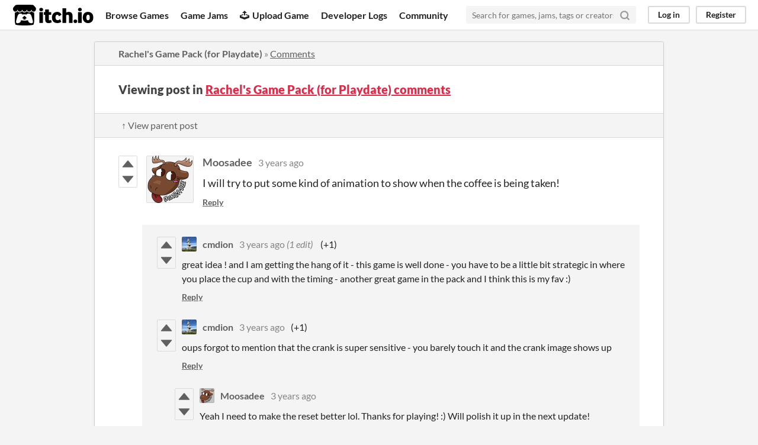

--- FILE ---
content_type: text/html
request_url: https://itch.io/post/6720054
body_size: 3739
content:
<!DOCTYPE HTML><html lang="en"><head><meta charset="UTF-8"/><META name="GENERATOR" content="IBM HomePage Builder 2001 V5.0.0 for Windows"><meta name="msvalidate.01" content="3BB4D18369B9C21326AF7A99FCCC5A09" /><meta property="fb:app_id" content="537395183072744" /><title>Post by Moosadee in Rachel&#039;s Game Pack (for Playdate) comments - itch.io</title><meta name="csrf_token" value="WyJDeklhIiwxNzY5MDE2MTcwLCIwZXBhZVUxTlRsSTRGRWYiXQ==.585nR2IxRrEkoznniizGGYwnH/k=" /><meta property="og:title" content="Post by Moosadee in Rachel&#039;s Game Pack (for Playdate) comments"/><meta content="itch.io" property="og:site_name"/><meta content="4503599627724030" property="twitter:account_id"/><link href="https://moosadee.itch.io/rachels-playdate-game-pack/comments" rel="canonical"/><link rel="manifest" href="/static/manifest.json"/><meta property="og:description" content="I will try to put some kind of animation to show when the coffee is being taken!"/><meta content="I will try to put some kind of animation to show when the coffee is being taken!" name="description"/><meta content="width=device-width, initial-scale=1" name="viewport"/><meta content="#FA5C5C" name="theme-color"/><link href="https://static.itch.io/main.css?1768785863" rel="stylesheet"/><script type="text/javascript">if (!window.location.hostname.match(/localhost/)) {      window.dataLayer = window.dataLayer || [];
      function gtag(){dataLayer.push(arguments);}
      gtag('js', new Date());
      gtag('config', "G-36R7NPBMLS", {});
      (function(d, t, s, m) {
        s = d.createElement(t);
        s.src = "https:\/\/www.googletagmanager.com\/gtag\/js?id=G-36R7NPBMLS";
        s.async = 1;
        m = d.getElementsByTagName(t)[0];
        m.parentNode.insertBefore(s, m);
      })(document, "script");
      }</script><script type="text/javascript">window.itchio_translations_url = 'https://static.itch.io/translations';</script><script src="https://static.itch.io/lib.min.js?1768785863" type="text/javascript"></script><script src="https://static.itch.io/bundle.min.js?1768785863" type="text/javascript"></script><script id="lib_react_src" data-src="https://static.itch.io/react.min.js?1768785863"></script><script src="https://static.itch.io/community.min.js?1768785863" type="text/javascript"></script><script type="text/javascript">I.current_user = null;</script></head><body data-host="itch.io" data-page_name="community.post" class="locale_en layout_widget responsive"><div id="header_354411" class="header_widget base_widget"><a class="skip_to_main" href="#maincontent">Skip to main content</a><div class="primary_header"><h1 class="title" title="itch.io - indie game hosting marketplace"><a title="itch.io - indie game hosting marketplace" class="header_logo" href="/"><span class="visually_hidden">itch.io</span><img alt="itch.io logo &amp; title" class="full_logo" width="775" src="https://static.itch.io/images/logo-black-new.svg" height="199"/><img alt="itch.io logo" class="minimal_logo" width="262" src="https://static.itch.io/images/itchio-textless-black.svg" height="235"/></a></h1><div class="header_buttons"><a data-label="browse" class="header_button browse_btn" href="/games">Browse Games</a><a data-label="jams" class="header_button jams_btn" href="/jams">Game Jams</a><a data-label="developers" class="header_button developers_btn" href="/developers"><span class="icon icon-upload" aria-hidden="true"></span>Upload Game</a><a data-label="devlogs" class="header_button devlogs_btn" href="/devlogs">Developer Logs</a><a data-label="community.home" class="header_button community.home_btn" href="/community">Community</a></div><form class="game_search" action="/search"><input placeholder="Search for games, jams, tags or creators" name="q" required="required" type="text" class="search_input"/><button class="submit_btn" aria-label="Search"><svg stroke="currentColor" stroke-width="3" stroke-linecap="round" class="svgicon icon_search" version="1.1" stroke-linejoin="round" role="img" viewBox="0 0 24 24" fill="none" aria-hidden width="18" height="18"><circle cx="11" cy="11" r="8"></circle><line x1="21" y1="21" x2="16.65" y2="16.65"></line></svg></button></form><div id="user_panel_7729918" class="user_panel_widget base_widget"><a data-register_action="header" data-label="log_in" class="panel_button" href="/login">Log in</a><a data-register_action="header" data-label="register" class="panel_button register_button" href="/register">Register</a></div></div><div class="header_dropdown" data-target="browse"><a href="/games/store">Indie game store</a><a href="/games/free">Free games</a><a href="/games/fun">Fun games</a><a href="/games/tag-horror">Horror games</a><div class="divider"></div><a href="/tools">Game development</a><a href="/game-assets">Assets</a><a href="/comics">Comics</a><div class="divider"></div><a href="/sales">Sales</a><a href="/bundles">Bundles</a><div class="divider"></div><a href="/jobs">Jobs</a><div class="divider"></div><a href="/tags">Tags</a><a href="/game-development/engines">Game Engines</a></div></div><div class="main"><div class="inner_column"><div id="community_post_1586291" class="community_post_page page_widget base_widget"><div id="tabbed_header_9125198" class="tabbed_header_widget base_widget"><div class="header_breadcrumbs"><a class="trail" href="https://moosadee.itch.io/rachels-playdate-game-pack">Rachel&#039;s Game Pack (for Playdate)</a> » <a class="" href="https://moosadee.itch.io/rachels-playdate-game-pack/comments">Comments</a></div><div class="stat_header_widget"><div class="text_container"><h2>Viewing post in <a href="https://moosadee.itch.io/rachels-playdate-game-pack/comments">Rachel&#039;s Game Pack (for Playdate) comments</a></h2></div></div><div class="header_nav"><div class="header_nav_tabs"><a class="nav_btn" href="/post/6717161">↑ View parent post</a></div></div></div><div class="padded"><div id="community_post_list_599181" class="community_post_list_widget base_widget"><div data-post="{&quot;id&quot;:6720054,&quot;user_id&quot;:31425}" id="post-6720054" class="community_post has_vote_column has_replies sidebar_avatar"><div id="first-post" class="post_anchor"></div><div id="last-post" class="post_anchor"></div><div class="post_grid"><div class="post_votes"><a title="Vote up" href="/login" class="vote_up_btn vote_btn" data-register_action="community_vote"><svg viewBox="0 0 24 24" width="20" height="20" role="img" aria-hidden class="svgicon icon_vote_up" version="1.1"><polygon points="2 18 12 6 22 18" /></svg></a> <a title="Vote down" href="/login" class="vote_down_btn vote_btn" data-register_action="community_vote"><svg viewBox="0 0 24 24" width="20" height="20" role="img" aria-hidden class="svgicon icon_vote_down" version="1.1"><polygon points="2 6 12 18 22 6" /></svg></a></div><a class="avatar_container" href="/profile/moosadee"><div class="post_avatar" style="background-image: url(https://img.itch.zone/aW1nLzQyNjk2OTQucG5n/80x80%23/9VeJh1.png)"></div></a><div class="post_header"><span class="post_author"><a href="/profile/moosadee">Moosadee</a></span><span class="post_date" title="2022-10-01 14:21:19"><a href="/post/6720054">3 years ago</a></span><span class="vote_counts"></span></div><div class="post_content"><div class="post_body user_formatted" dir="auto"><p>I will try to put some kind of animation to show when the coffee is being taken!</p></div><div class="post_footer"><a data-register_action="community_reply" class="post_action reply_btn" href="/login">Reply</a></div></div></div></div><div class="community_post_replies top_level_replies"><div data-post="{&quot;id&quot;:6722020,&quot;user_id&quot;:6640637}" id="post-6722020" class="community_post has_vote_column is_reply"><div class="post_grid"><div class="post_votes"><a title="Vote up" href="/login" class="vote_up_btn vote_btn" data-register_action="community_vote"><svg viewBox="0 0 24 24" width="20" height="20" role="img" aria-hidden class="svgicon icon_vote_up" version="1.1"><polygon points="2 18 12 6 22 18" /></svg></a> <a title="Vote down" href="/login" class="vote_down_btn vote_btn" data-register_action="community_vote"><svg viewBox="0 0 24 24" width="20" height="20" role="img" aria-hidden class="svgicon icon_vote_down" version="1.1"><polygon points="2 6 12 18 22 6" /></svg></a></div><a class="avatar_container" href="/profile/cmdion"><div class="post_avatar" style="background-image: url(https://img.itch.zone/aW1nLzEwMjE5MDAwLmpwZWc=/25x25%23/Bk3zNx.jpeg)"></div></a><div class="post_header"><span class="post_author"><a href="/profile/cmdion">cmdion</a></span><span class="post_date" title="2022-10-01 21:05:18"><a href="/post/6722020">3 years ago</a></span> <span class="edit_message">(1 edit)</span> <span class="vote_counts"><span class="upvotes">(+1)</span></span></div><div class="post_content"><div class="post_body user_formatted" dir="auto"><p>great idea ! and I am getting the hang of it - this game is well done - you have to be a little bit strategic in where you place the cup and with the timing - another great game in the pack and I think this is my fav&nbsp;:)</p></div><div class="post_footer"><a data-register_action="community_reply" class="post_action reply_btn" href="/login">Reply</a></div></div></div></div><div data-post="{&quot;id&quot;:6722039,&quot;user_id&quot;:6640637}" id="post-6722039" class="community_post has_vote_column has_replies is_reply"><div class="post_grid"><div class="post_votes"><a title="Vote up" href="/login" class="vote_up_btn vote_btn" data-register_action="community_vote"><svg viewBox="0 0 24 24" width="20" height="20" role="img" aria-hidden class="svgicon icon_vote_up" version="1.1"><polygon points="2 18 12 6 22 18" /></svg></a> <a title="Vote down" href="/login" class="vote_down_btn vote_btn" data-register_action="community_vote"><svg viewBox="0 0 24 24" width="20" height="20" role="img" aria-hidden class="svgicon icon_vote_down" version="1.1"><polygon points="2 6 12 18 22 6" /></svg></a></div><a class="avatar_container" href="/profile/cmdion"><div class="post_avatar" style="background-image: url(https://img.itch.zone/aW1nLzEwMjE5MDAwLmpwZWc=/25x25%23/Bk3zNx.jpeg)"></div></a><div class="post_header"><span class="post_author"><a href="/profile/cmdion">cmdion</a></span><span class="post_date" title="2022-10-01 21:09:32"><a href="/post/6722039">3 years ago</a></span><span class="vote_counts"><span class="upvotes">(+1)</span></span></div><div class="post_content"><div class="post_body user_formatted" dir="auto"><p>oups forgot to mention that the crank is super sensitive - you barely touch it and the crank image shows up&nbsp;</p></div><div class="post_footer"><a data-register_action="community_reply" class="post_action reply_btn" href="/login">Reply</a></div></div></div></div><div class="community_post_replies"><div data-post="{&quot;id&quot;:6722428,&quot;user_id&quot;:31425}" id="post-6722428" class="community_post has_vote_column is_reply"><div class="post_grid"><div class="post_votes"><a title="Vote up" href="/login" class="vote_up_btn vote_btn" data-register_action="community_vote"><svg viewBox="0 0 24 24" width="20" height="20" role="img" aria-hidden class="svgicon icon_vote_up" version="1.1"><polygon points="2 18 12 6 22 18" /></svg></a> <a title="Vote down" href="/login" class="vote_down_btn vote_btn" data-register_action="community_vote"><svg viewBox="0 0 24 24" width="20" height="20" role="img" aria-hidden class="svgicon icon_vote_down" version="1.1"><polygon points="2 6 12 18 22 6" /></svg></a></div><a class="avatar_container" href="/profile/moosadee"><div class="post_avatar" style="background-image: url(https://img.itch.zone/aW1nLzQyNjk2OTQucG5n/25x25%23/nOO%2FYS.png)"></div></a><div class="post_header"><span class="post_author"><a href="/profile/moosadee">Moosadee</a></span><span class="post_date" title="2022-10-01 22:55:39"><a href="/post/6722428">3 years ago</a></span><span class="vote_counts"></span></div><div class="post_content"><div class="post_body user_formatted" dir="auto"><p>Yeah I need to make the reset better lol. Thanks for playing! :) Will polish it up in the next update!</p></div><div class="post_footer"><a data-register_action="community_reply" class="post_action reply_btn" href="/login">Reply</a></div></div></div></div></div></div><script id="vote_counts_tpl" type="text/template"><% if (up_score > 0) { %><span class="upvotes">(+{{up_score}})</span><% } %><% if (down_score > 0) { %><span class="downvotes">(-{{down_score}})</span><% } %></script></div></div><script id="lib_prism_src" data-inject="&lt;script src=&quot;https://static.itch.io/lib/prism.js?1768785863&quot; type=&quot;text/javascript&quot;&gt;&lt;/script&gt;&lt;link href=&quot;https://static.itch.io/lib/prism.css?1768785863&quot; rel=&quot;stylesheet&quot;/&gt;"></script></div></div></div><div class="footer"><div class="primary"><div class="social"><a href="https://twitter.com/itchio"><span class="icon icon-twitter" aria-hidden="true"></span><span class="screenreader_only">itch.io on Twitter</span></a><a href="https://www.facebook.com/itchiogames"><span class="icon icon-facebook" aria-hidden="true"></span><span class="screenreader_only">itch.io on Facebook</span></a></div><a href="/docs/general/about">About</a><a href="/docs/general/faq">FAQ</a><a href="/blog">Blog</a><a href="/support">Contact us</a></div><div class="secondary"><span class="copyright">Copyright © 2026 itch corp</span><span class="spacer"> · </span><a href="/directory">Directory</a><span class="spacer"> · </span><a href="/docs/legal/terms" rel="nofollow">Terms</a><span class="spacer"> · </span><a href="/docs/legal/privacy-policy" rel="nofollow">Privacy</a><span class="spacer"> · </span><a href="/docs/legal/cookie-policy" rel="nofollow">Cookies</a></div></div><script id="loading_lightbox_tpl" type="text/template"><div aria-live="polite" class="lightbox loading_lightbox"><div class="loader_outer"><div class="loader_label">Loading</div><div class="loader_bar"><div class="loader_bar_slider"></div></div></div></div></script><script type="text/javascript">new I.CommunityViewTopic('#community_post_1586291', {"report_url":"\/post\/:post_id\/report","ban_url":"\/bans\/category\/2075598"});init_Header('#header_354411', {"autocomplete_props":{"search_url":"\/search","i18n":{"search_placeholder":"Search for games, jams, tags or creators","search":"Search"},"ca_source":25,"ca_types":{"game":1,"jam":4,"featured_tag":7,"browse_facet":8},"autocomplete_url":"\/autocomplete"}});
I.setup_page();</script></body></html>